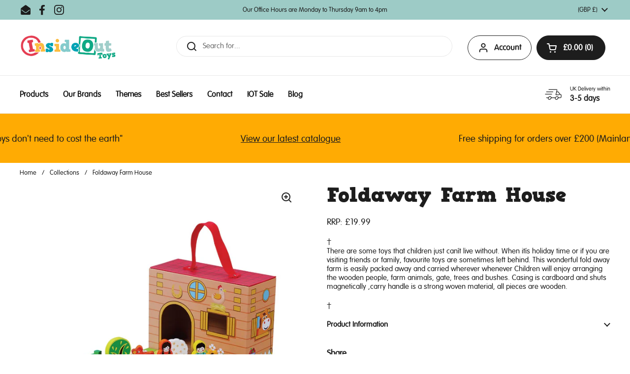

--- FILE ---
content_type: text/javascript; charset=utf-8
request_url: https://insideouttoys.co.uk/products/jumini-floor-standing-display-unit.js
body_size: 377
content:
{"id":9039614116169,"title":"Jumini Floor Standing Display Unit","handle":"jumini-floor-standing-display-unit","description":"\u003cp\u003eJumini branded floor standing display unit - comes flat packed, easy to assemble.\u003c\/p\u003e\n\u003cp\u003eOne FSDU can be supplied free of charge with orders over £300 + VAT \u003c\/p\u003e\n\u003cp\u003e\u003cem\u003eJUMINI product to be purchased separately.\u003c\/em\u003e\u003c\/p\u003e","published_at":"2024-05-09T14:02:11+01:00","created_at":"2024-05-09T14:02:11+01:00","vendor":"Jumini","type":"","tags":[],"price":5000,"price_min":5000,"price_max":5000,"available":false,"price_varies":false,"compare_at_price":null,"compare_at_price_min":0,"compare_at_price_max":0,"compare_at_price_varies":false,"variants":[{"id":49973231944009,"title":"Default Title","option1":"Default Title","option2":null,"option3":null,"sku":"JU-FSDU","requires_shipping":true,"taxable":true,"featured_image":null,"available":false,"name":"Jumini Floor Standing Display Unit","public_title":null,"options":["Default Title"],"price":5000,"weight":0,"compare_at_price":null,"inventory_management":"shopify","barcode":"","requires_selling_plan":false,"selling_plan_allocations":[]}],"images":["\/\/cdn.shopify.com\/s\/files\/1\/0795\/1070\/0361\/files\/JuminiFSDUdisplays.jpg?v=1715259528","\/\/cdn.shopify.com\/s\/files\/1\/0795\/1070\/0361\/files\/JuminiFARMFSDU.jpg?v=1715259580","\/\/cdn.shopify.com\/s\/files\/1\/0795\/1070\/0361\/files\/JuminiSafariandDinoFSDU.jpg?v=1715259580"],"featured_image":"\/\/cdn.shopify.com\/s\/files\/1\/0795\/1070\/0361\/files\/JuminiFSDUdisplays.jpg?v=1715259528","options":[{"name":"Title","position":1,"values":["Default Title"]}],"url":"\/products\/jumini-floor-standing-display-unit","media":[{"alt":null,"id":47069279322441,"position":1,"preview_image":{"aspect_ratio":0.75,"height":640,"width":480,"src":"https:\/\/cdn.shopify.com\/s\/files\/1\/0795\/1070\/0361\/files\/JuminiFSDUdisplays.jpg?v=1715259528"},"aspect_ratio":0.75,"height":640,"media_type":"image","src":"https:\/\/cdn.shopify.com\/s\/files\/1\/0795\/1070\/0361\/files\/JuminiFSDUdisplays.jpg?v=1715259528","width":480},{"alt":null,"id":47069286105417,"position":2,"preview_image":{"aspect_ratio":0.563,"height":1600,"width":900,"src":"https:\/\/cdn.shopify.com\/s\/files\/1\/0795\/1070\/0361\/files\/JuminiFARMFSDU.jpg?v=1715259580"},"aspect_ratio":0.563,"height":1600,"media_type":"image","src":"https:\/\/cdn.shopify.com\/s\/files\/1\/0795\/1070\/0361\/files\/JuminiFARMFSDU.jpg?v=1715259580","width":900},{"alt":null,"id":47069286138185,"position":3,"preview_image":{"aspect_ratio":0.46,"height":1574,"width":724,"src":"https:\/\/cdn.shopify.com\/s\/files\/1\/0795\/1070\/0361\/files\/JuminiSafariandDinoFSDU.jpg?v=1715259580"},"aspect_ratio":0.46,"height":1574,"media_type":"image","src":"https:\/\/cdn.shopify.com\/s\/files\/1\/0795\/1070\/0361\/files\/JuminiSafariandDinoFSDU.jpg?v=1715259580","width":724}],"requires_selling_plan":false,"selling_plan_groups":[]}